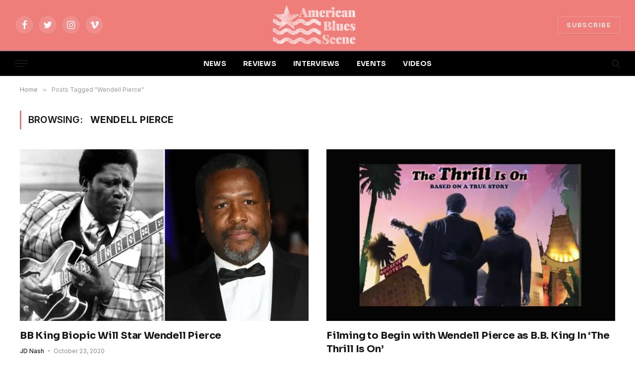

--- FILE ---
content_type: text/css
request_url: https://www.americanbluesscene.com/wp-content/plugins/social-feed-block/dist/style.css?ver=1.0.7
body_size: 7654
content:
.dashicons{font-family:dashicons!important}.columns-1{grid-template-columns:repeat(1,1fr)}.columns-2{grid-template-columns:repeat(2,1fr)}.columns-3{grid-template-columns:repeat(3,1fr)}.columns-4{grid-template-columns:repeat(4,1fr)}.columns-5{grid-template-columns:repeat(5,1fr)}.columns-6{grid-template-columns:repeat(6,1fr)}.columns-7{grid-template-columns:repeat(7,1fr)}.columns-8{grid-template-columns:repeat(8,1fr)}.columns-9{grid-template-columns:repeat(9,1fr)}.columns-10{grid-template-columns:repeat(10,1fr)}.columns-11{grid-template-columns:repeat(11,1fr)}.columns-12{grid-template-columns:repeat(12,1fr)}@media (max-width:768px){.columns-tablet-1{grid-template-columns:repeat(1,1fr)}.columns-tablet-2{grid-template-columns:repeat(2,1fr)}.columns-tablet-3{grid-template-columns:repeat(3,1fr)}.columns-tablet-4{grid-template-columns:repeat(4,1fr)}.columns-tablet-5{grid-template-columns:repeat(5,1fr)}.columns-tablet-6{grid-template-columns:repeat(6,1fr)}.columns-tablet-7{grid-template-columns:repeat(7,1fr)}.columns-tablet-8{grid-template-columns:repeat(8,1fr)}.columns-tablet-9{grid-template-columns:repeat(9,1fr)}.columns-tablet-10{grid-template-columns:repeat(10,1fr)}.columns-tablet-11{grid-template-columns:repeat(11,1fr)}.columns-tablet-12{grid-template-columns:repeat(12,1fr)}}@media (max-width:576px){.columns-mobile-1{grid-template-columns:repeat(1,1fr)}.columns-mobile-2{grid-template-columns:repeat(2,1fr)}.columns-mobile-3{grid-template-columns:repeat(3,1fr)}.columns-mobile-4{grid-template-columns:repeat(4,1fr)}.columns-mobile-5{grid-template-columns:repeat(5,1fr)}.columns-mobile-6{grid-template-columns:repeat(6,1fr)}.columns-mobile-7{grid-template-columns:repeat(7,1fr)}.columns-mobile-8{grid-template-columns:repeat(8,1fr)}.columns-mobile-9{grid-template-columns:repeat(9,1fr)}.columns-mobile-10{grid-template-columns:repeat(10,1fr)}.columns-mobile-11{grid-template-columns:repeat(11,1fr)}.columns-mobile-12{grid-template-columns:repeat(12,1fr)}}@-webkit-keyframes ifbShine{to{left:125%}}@keyframes ifbShine{to{left:125%}}.wp-block-ifb-instagram *{-webkit-box-sizing:border-box;box-sizing:border-box}.wp-block-ifb-instagram .ifbInstagramFeed .ifbGallery{display:grid}.wp-block-ifb-instagram .ifbInstagramFeed .loadMore{text-align:center}.wp-block-ifb-instagram .ifbInstagramFeed .loadMore.hidden{display:none}.wp-block-ifb-instagram .ifbInstagramFeed .loadMore button{background:#4527a4;border:none;border-radius:3px;color:#fff;cursor:pointer;margin-top:20px;padding:10px 20px;-webkit-transition:all .3s ease;-o-transition:all .3s ease;transition:all .3s ease}.wp-block-ifb-instagram .ifbInstagramFeed .loadMore button:focus,.wp-block-ifb-instagram .ifbInstagramFeed .loadMore button:hover{background-color:#8344c5;border:none}.wp-block-ifb-instagram .ifbInstagramFeed .galleryItem{height:100%;overflow:hidden;position:relative}.wp-block-ifb-instagram .ifbInstagramFeed .galleryItem figcaption p{max-width:100%;padding:0 15px;width:-webkit-max-content;width:-moz-max-content;width:max-content}.wp-block-ifb-instagram .ifbInstagramFeed .galleryItem:hover .galleryFigure.zoomIn img{-webkit-transform:scale(1.1);-ms-transform:scale(1.1);transform:scale(1.1)}.wp-block-ifb-instagram .ifbInstagramFeed .galleryItem:hover .galleryFigure.zoomOut img{-webkit-transform:scale(1);-ms-transform:scale(1);transform:scale(1)}.wp-block-ifb-instagram .ifbInstagramFeed .galleryItem:hover .galleryFigure.rotateIn img{-webkit-transform:scale(1.1) rotate(3deg);-ms-transform:scale(1.1) rotate(3deg);transform:scale(1.1) rotate(3deg)}.wp-block-ifb-instagram .ifbInstagramFeed .galleryItem:hover .galleryFigure.rotateOut img{-webkit-transform:scale(1) rotate(0deg);-ms-transform:scale(1) rotate(0deg);transform:scale(1) rotate(0deg)}.wp-block-ifb-instagram .ifbInstagramFeed .galleryItem:hover .galleryFigure.shine:before{-webkit-animation:ifbShine .75s;animation:ifbShine .75s}.wp-block-ifb-instagram .ifbInstagramFeed .galleryItem:hover .galleryFigure figcaption{opacity:1}.wp-block-ifb-instagram .ifbInstagramFeed .galleryHeader{-webkit-box-pack:justify;-ms-flex-pack:justify;justify-content:space-between}.wp-block-ifb-instagram .ifbInstagramFeed .galleryHeader,.wp-block-ifb-instagram .ifbInstagramFeed .galleryHeader .headerLeft{-webkit-box-align:center;-ms-flex-align:center;align-items:center;display:-webkit-box;display:-ms-flexbox;display:flex}.wp-block-ifb-instagram .ifbInstagramFeed .galleryHeader .profileImg{border-radius:50%;-webkit-box-sizing:border-box;box-sizing:border-box;height:55px;margin:0 15px 0 0;min-width:55px;overflow:hidden;width:55px}.wp-block-ifb-instagram .ifbInstagramFeed .galleryHeader .userName{font-size:18px;font-weight:700;margin:0}.wp-block-ifb-instagram .ifbInstagramFeed .galleryHeader .userName a{color:#4527a4;text-decoration:none}.wp-block-ifb-instagram .ifbInstagramFeed .galleryHeader .headerRight{margin-left:auto}.wp-block-ifb-instagram .ifbInstagramFeed .galleryHeader .followBtn{background:#4527a4;border-radius:3px;color:#fff;padding:10px 20px;text-decoration:none;-webkit-transition:all .3s ease;-o-transition:all .3s ease;transition:all .3s ease}.wp-block-ifb-instagram .ifbInstagramFeed .galleryHeader .followBtn:hover{background-color:#8344c5}.wp-block-ifb-instagram .ifbInstagramFeed .galleryFigure{height:100%;margin:0;position:relative;-webkit-transition:all .4s ease-in-out;-o-transition:all .4s ease-in-out;transition:all .4s ease-in-out;width:100%}.wp-block-ifb-instagram .ifbInstagramFeed .galleryFigure.zoomOut img{-webkit-transform:scale(1.1);-ms-transform:scale(1.1);transform:scale(1.1)}.wp-block-ifb-instagram .ifbInstagramFeed .galleryFigure.rotateOut img{-webkit-transform:scale(1.1) rotate(3deg);-ms-transform:scale(1.1) rotate(3deg);transform:scale(1.1) rotate(3deg)}.wp-block-ifb-instagram .ifbInstagramFeed .galleryFigure.shine{position:relative}.wp-block-ifb-instagram .ifbInstagramFeed .galleryFigure.shine:before{background:-webkit-gradient(linear,left top,right top,from(hsla(0,0%,100%,0)),to(hsla(0,0%,100%,.302)));background:-o-linear-gradient(left,hsla(0,0%,100%,0) 0,hsla(0,0%,100%,.302) 100%);background:linear-gradient(90deg,hsla(0,0%,100%,0) 0,hsla(0,0%,100%,.302));content:"";display:block;height:100%;left:-75%;position:absolute;top:0;-webkit-transform:skewX(-25deg);-ms-transform:skewX(-25deg);transform:skewX(-25deg);width:50%;z-index:2}.wp-block-ifb-instagram .ifbInstagramFeed .galleryFigure figcaption{height:100%;left:0;margin:0;opacity:0;position:absolute;top:0;-webkit-transition:all .4s ease-in-out;-o-transition:all .4s ease-in-out;transition:all .4s ease-in-out;width:100%}.wp-block-ifb-instagram .ifbInstagramFeed .galleryFigure figcaption p{margin:0;position:absolute}.wp-block-ifb-instagram .ifbInstagramFeed .galleryFigure figcaption.overlayTop p{left:50%;top:8%;-webkit-transform:translate(-50%,10%);-ms-transform:translate(-50%,10%);transform:translate(-50%,10%)}.wp-block-ifb-instagram .ifbInstagramFeed .galleryFigure figcaption.overlayCenter p{left:50%;top:50%;-webkit-transform:translate(-50%,-50%);-ms-transform:translate(-50%,-50%);transform:translate(-50%,-50%)}.wp-block-ifb-instagram .ifbInstagramFeed .galleryFigure figcaption.overlayBottom p{bottom:8%;left:50%;-webkit-transform:translate(-50%,10%);-ms-transform:translate(-50%,10%);transform:translate(-50%,10%)}.wp-block-ifb-instagram .ifbInstagramFeed img,.wp-block-ifb-instagram .ifbInstagramFeed video{height:100%;max-height:100%;max-width:100%;-o-object-fit:cover;object-fit:cover;-webkit-transition:all .3s cubic-bezier(.2,.6,.7,.8);-o-transition:all .3s cubic-bezier(.2,.6,.7,.8);transition:all .3s cubic-bezier(.2,.6,.7,.8);width:100%}
/*# sourceMappingURL=style.css.map*/

--- FILE ---
content_type: text/javascript
request_url: https://www.americanbluesscene.com/wp-content/plugins/social-feed-block/dist/script.js?ver=1.0.7
body_size: 18732
content:
!function(){"use strict";var t=React,e=ReactDOM,n=function(t){var e=t.userName,n=t.attributes,r=n.isProfile,o=n.profileImg,a=n.isFollowBtn,c="https://www.instagram.com/".concat(e,"/");return r||a?React.createElement("div",{className:"galleryHeader"},r&&React.createElement("div",{className:"headerLeft"},React.createElement("figure",{className:"profileImg"},React.createElement("a",{href:c,target:"_blank",rel:"noreferrer"},React.createElement("img",{src:o,alt:e}))),React.createElement("h3",{className:"userName"},React.createElement("a",{href:c,target:"_blank",rel:"noreferrer"},"@",e))),a&&React.createElement("div",{className:"headerRight"},React.createElement("a",{className:"followBtn",href:c,target:"_blank",rel:"noreferrer"},"Follow On Instagram"))):null},r=function(t){var e=t.media,n=t.attributes,r=t.pageNumber,o=t.setPageNumber,a=n.itemVisible,c=n.isLink,i=n.isLinkNewTab,l=n.isCaption,u=n.captionLength,s=n.isLoadMore,f=n.columns,d=n.imgHoverEffect,p=n.captionStyle;return React.createElement(React.Fragment,null,React.createElement("div",{className:"ifbGallery columns-".concat(f.desktop," columns-tablet-").concat(f.tablet," columns-mobile-").concat(f.mobile)},(null==e?void 0:e.length)&&e.slice(0,a*r).map((function(t,e){var n=t.id,r=t.media_type,o=t.media_url,a=t.caption,s=t.permalink,f=React.createElement("figure",{className:"galleryFigure ".concat(d)},React.createElement("img",{src:"VIDEO"===r?t.thumbnail_url:o,alt:a}),l?React.createElement("figcaption",{className:p},React.createElement("p",null,function(){var t=arguments.length>0&&void 0!==arguments[0]?arguments[0]:"",e=arguments.length>1?arguments[1]:void 0;return t.length>e?"".concat(t.slice(0,e),"..."):t}(a,u))):"");return React.createElement("div",{key:n,className:"galleryItem",id:"galleryItem-".concat(e)},c?React.createElement("a",{href:s,target:i?"_blank":"_self",rel:"noreferrer"},f):f)}))),s&&React.createElement("div",{className:"loadMore ".concat((null==e?void 0:e.length)>a*r?"visible":"hidden")},React.createElement("button",{onClick:function(){return o(r+1)}},"Load More")))},o="https://graph.instagram.com",a="caption,id,is_shared_to_feed,media_type,media_url,permalink,thumbnail_url,timestamp,username,children{id,media_type,media_url,permalink,thumbnail_url,timestamp}",c=function(t){var e=arguments.length>1&&void 0!==arguments[1]?arguments[1]:200;return"".concat(o,"/me/media?fields=").concat(a,"&limit=").concat(e,"&access_token=").concat(t)};function i(t){return i="function"==typeof Symbol&&"symbol"==typeof Symbol.iterator?function(t){return typeof t}:function(t){return t&&"function"==typeof Symbol&&t.constructor===Symbol&&t!==Symbol.prototype?"symbol":typeof t},i(t)}function l(){/*! regenerator-runtime -- Copyright (c) 2014-present, Facebook, Inc. -- license (MIT): https://github.com/facebook/regenerator/blob/main/LICENSE */l=function(){return t};var t={},e=Object.prototype,n=e.hasOwnProperty,r="function"==typeof Symbol?Symbol:{},o=r.iterator||"@@iterator",a=r.asyncIterator||"@@asyncIterator",c=r.toStringTag||"@@toStringTag";function u(t,e,n){return Object.defineProperty(t,e,{value:n,enumerable:!0,configurable:!0,writable:!0}),t[e]}try{u({},"")}catch(t){u=function(t,e,n){return t[e]=n}}function s(t,e,n,r){var o=e&&e.prototype instanceof p?e:p,a=Object.create(o.prototype),c=new L(r||[]);return a._invoke=function(t,e,n){var r="suspendedStart";return function(o,a){if("executing"===r)throw new Error("Generator is already running");if("completed"===r){if("throw"===o)throw a;return j()}for(n.method=o,n.arg=a;;){var c=n.delegate;if(c){var i=x(c,n);if(i){if(i===d)continue;return i}}if("next"===n.method)n.sent=n._sent=n.arg;else if("throw"===n.method){if("suspendedStart"===r)throw r="completed",n.arg;n.dispatchException(n.arg)}else"return"===n.method&&n.abrupt("return",n.arg);r="executing";var l=f(t,e,n);if("normal"===l.type){if(r=n.done?"completed":"suspendedYield",l.arg===d)continue;return{value:l.arg,done:n.done}}"throw"===l.type&&(r="completed",n.method="throw",n.arg=l.arg)}}}(t,n,c),a}function f(t,e,n){try{return{type:"normal",arg:t.call(e,n)}}catch(t){return{type:"throw",arg:t}}}t.wrap=s;var d={};function p(){}function m(){}function h(){}var v={};u(v,o,(function(){return this}));var g=Object.getPrototypeOf,y=g&&g(g(_([])));y&&y!==e&&n.call(y,o)&&(v=y);var b=h.prototype=p.prototype=Object.create(v);function w(t){["next","throw","return"].forEach((function(e){u(t,e,(function(t){return this._invoke(e,t)}))}))}function E(t,e){function r(o,a,c,l){var u=f(t[o],t,a);if("throw"!==u.type){var s=u.arg,d=s.value;return d&&"object"==i(d)&&n.call(d,"__await")?e.resolve(d.__await).then((function(t){r("next",t,c,l)}),(function(t){r("throw",t,c,l)})):e.resolve(d).then((function(t){s.value=t,c(s)}),(function(t){return r("throw",t,c,l)}))}l(u.arg)}var o;this._invoke=function(t,n){function a(){return new e((function(e,o){r(t,n,e,o)}))}return o=o?o.then(a,a):a()}}function x(t,e){var n=t.iterator[e.method];if(void 0===n){if(e.delegate=null,"throw"===e.method){if(t.iterator.return&&(e.method="return",e.arg=void 0,x(t,e),"throw"===e.method))return d;e.method="throw",e.arg=new TypeError("The iterator does not provide a 'throw' method")}return d}var r=f(n,t.iterator,e.arg);if("throw"===r.type)return e.method="throw",e.arg=r.arg,e.delegate=null,d;var o=r.arg;return o?o.done?(e[t.resultName]=o.value,e.next=t.nextLoc,"return"!==e.method&&(e.method="next",e.arg=void 0),e.delegate=null,d):o:(e.method="throw",e.arg=new TypeError("iterator result is not an object"),e.delegate=null,d)}function O(t){var e={tryLoc:t[0]};1 in t&&(e.catchLoc=t[1]),2 in t&&(e.finallyLoc=t[2],e.afterLoc=t[3]),this.tryEntries.push(e)}function k(t){var e=t.completion||{};e.type="normal",delete e.arg,t.completion=e}function L(t){this.tryEntries=[{tryLoc:"root"}],t.forEach(O,this),this.reset(!0)}function _(t){if(t){var e=t[o];if(e)return e.call(t);if("function"==typeof t.next)return t;if(!isNaN(t.length)){var r=-1,a=function e(){for(;++r<t.length;)if(n.call(t,r))return e.value=t[r],e.done=!1,e;return e.value=void 0,e.done=!0,e};return a.next=a}}return{next:j}}function j(){return{value:void 0,done:!0}}return m.prototype=h,u(b,"constructor",h),u(h,"constructor",m),m.displayName=u(h,c,"GeneratorFunction"),t.isGeneratorFunction=function(t){var e="function"==typeof t&&t.constructor;return!!e&&(e===m||"GeneratorFunction"===(e.displayName||e.name))},t.mark=function(t){return Object.setPrototypeOf?Object.setPrototypeOf(t,h):(t.__proto__=h,u(t,c,"GeneratorFunction")),t.prototype=Object.create(b),t},t.awrap=function(t){return{__await:t}},w(E.prototype),u(E.prototype,a,(function(){return this})),t.AsyncIterator=E,t.async=function(e,n,r,o,a){void 0===a&&(a=Promise);var c=new E(s(e,n,r,o),a);return t.isGeneratorFunction(n)?c:c.next().then((function(t){return t.done?t.value:c.next()}))},w(b),u(b,c,"Generator"),u(b,o,(function(){return this})),u(b,"toString",(function(){return"[object Generator]"})),t.keys=function(t){var e=[];for(var n in t)e.push(n);return e.reverse(),function n(){for(;e.length;){var r=e.pop();if(r in t)return n.value=r,n.done=!1,n}return n.done=!0,n}},t.values=_,L.prototype={constructor:L,reset:function(t){if(this.prev=0,this.next=0,this.sent=this._sent=void 0,this.done=!1,this.delegate=null,this.method="next",this.arg=void 0,this.tryEntries.forEach(k),!t)for(var e in this)"t"===e.charAt(0)&&n.call(this,e)&&!isNaN(+e.slice(1))&&(this[e]=void 0)},stop:function(){this.done=!0;var t=this.tryEntries[0].completion;if("throw"===t.type)throw t.arg;return this.rval},dispatchException:function(t){if(this.done)throw t;var e=this;function r(n,r){return c.type="throw",c.arg=t,e.next=n,r&&(e.method="next",e.arg=void 0),!!r}for(var o=this.tryEntries.length-1;o>=0;--o){var a=this.tryEntries[o],c=a.completion;if("root"===a.tryLoc)return r("end");if(a.tryLoc<=this.prev){var i=n.call(a,"catchLoc"),l=n.call(a,"finallyLoc");if(i&&l){if(this.prev<a.catchLoc)return r(a.catchLoc,!0);if(this.prev<a.finallyLoc)return r(a.finallyLoc)}else if(i){if(this.prev<a.catchLoc)return r(a.catchLoc,!0)}else{if(!l)throw new Error("try statement without catch or finally");if(this.prev<a.finallyLoc)return r(a.finallyLoc)}}}},abrupt:function(t,e){for(var r=this.tryEntries.length-1;r>=0;--r){var o=this.tryEntries[r];if(o.tryLoc<=this.prev&&n.call(o,"finallyLoc")&&this.prev<o.finallyLoc){var a=o;break}}a&&("break"===t||"continue"===t)&&a.tryLoc<=e&&e<=a.finallyLoc&&(a=null);var c=a?a.completion:{};return c.type=t,c.arg=e,a?(this.method="next",this.next=a.finallyLoc,d):this.complete(c)},complete:function(t,e){if("throw"===t.type)throw t.arg;return"break"===t.type||"continue"===t.type?this.next=t.arg:"return"===t.type?(this.rval=this.arg=t.arg,this.method="return",this.next="end"):"normal"===t.type&&e&&(this.next=e),d},finish:function(t){for(var e=this.tryEntries.length-1;e>=0;--e){var n=this.tryEntries[e];if(n.finallyLoc===t)return this.complete(n.completion,n.afterLoc),k(n),d}},catch:function(t){for(var e=this.tryEntries.length-1;e>=0;--e){var n=this.tryEntries[e];if(n.tryLoc===t){var r=n.completion;if("throw"===r.type){var o=r.arg;k(n)}return o}}throw new Error("illegal catch attempt")},delegateYield:function(t,e,n){return this.delegate={iterator:_(t),resultName:e,nextLoc:n},"next"===this.method&&(this.arg=void 0),d}},t}function u(t,e,n,r,o,a,c){try{var i=t[a](c),l=i.value}catch(t){return void n(t)}i.done?e(l):Promise.resolve(l).then(r,o)}function s(t){return function(){var e=this,n=arguments;return new Promise((function(r,o){var a=t.apply(e,n);function c(t){u(a,r,o,c,i,"next",t)}function i(t){u(a,r,o,c,i,"throw",t)}c(void 0)}))}}var f=function(){var t=s(l().mark((function t(e){var n,r;return l().wrap((function(t){for(;;)switch(t.prev=t.next){case 0:return t.next=2,fetch((u=e,"".concat(o,"/me?fields=").concat("account_type,id,media_count,username","&access_token=").concat(u))).then((function(t){return t.json()}));case 2:return n=t.sent,t.next=5,fetch(c(e)).then((function(t){return t.json()}));case 5:return r=t.sent,t.abrupt("return",{user:n,userData:(a={},i=n.username,l={media:r.data,page:r.paging.cursors},i in a?Object.defineProperty(a,i,{value:l,enumerable:!0,configurable:!0,writable:!0}):a[i]=l,a)});case 7:case"end":return t.stop()}var a,i,l,u}),t)})));return function(e){return t.apply(this,arguments)}}(),d=function(t){var e=(new Date).getTime(),n=localStorage.getItem(t),r=n?JSON.parse(decodeURIComponent(escape(atob(n)))):"";return r&&(null==r?void 0:r.expiry)>=e?null==r?void 0:r.value:null},p=function(t){var e=!(arguments.length>1&&void 0!==arguments[1])||arguments[1],n=!(arguments.length>2&&void 0!==arguments[2])||arguments[2],r=!(arguments.length>3&&void 0!==arguments[3])||arguments[3],o=t||{},a=o.type,c=void 0===a?"solid":a,i=o.color,l=void 0===i?"#000000b3":i,u=o.gradient,s=void 0===u?"linear-gradient(135deg, #4527a4, #8344c5)":u,f=o.image,d=void 0===f?{}:f,p=o.position,m=void 0===p?"center center":p,h=o.attachment,v=void 0===h?"initial":h,g=o.repeat,y=void 0===g?"no-repeat":g,b=o.size,w=void 0===b?"cover":b,E=o.overlayColor,x=void 0===E?"#000000b3":E,O="gradient"===c&&n?"background: ".concat(s,";"):"image"===c&&r?"background: url(".concat(null==d?void 0:d.url,");\n\t\t\t\tbackground-color: ").concat(x,";\n\t\t\t\tbackground-position: ").concat(m,";\n\t\t\t\tbackground-size: ").concat(w,";\n\t\t\t\tbackground-repeat: ").concat(y,";\n\t\t\t\tbackground-attachment: ").concat(v,";\n\t\t\t\tbackground-blend-mode: overlay;"):e&&"background: ".concat(l,";");return O},m=function(t){var e=t||{},n=e.width,r=void 0===n?"0px":n,o=e.style,a=void 0===o?"solid":o,c=e.color,i=void 0===c?"#0000":c,l=e.side,u=void 0===l?"all":l,s=e.radius,f=void 0===s?"0px":s,d=function(t){var e=null==u?void 0:u.toLowerCase();return(null==e?void 0:e.includes("all"))||(null==e?void 0:e.includes(t))},p="0px"===r||!r,m="".concat(r," ").concat(a," ").concat(i),h="\n\t\t".concat(p?"":["top","right","bottom","left"].map((function(t){return d(t)?"border-".concat(t,": ").concat(m,";"):""})).join(""),"\n\t\t").concat(f?"border-radius: ".concat(f,";"):"","\n\t");return h},h=function(t,e){var n=!(arguments.length>2&&void 0!==arguments[2])||arguments[2],r=e||{},o=r.fontFamily,a=void 0===o?"Default":o,c=r.fontCategory,i=void 0===c?"sans-serif":c,l=r.fontVariant,u=void 0===l?400:l,s=r.fontWeight,f=void 0===s?400:s,d=r.isUploadFont,p=void 0===d||d,m=r.fontSize,h=void 0===m?{desktop:15,tablet:15,mobile:15}:m,v=r.fontStyle,g=void 0===v?"normal":v,y=r.textTransform,b=void 0===y?"none":y,w=r.textDecoration,E=void 0===w?"auto":w,x=r.lineHeight,O=void 0===x?"135%":x,k=r.letterSpace,L=void 0===k?"0px":k,_=function(t,e){return t?"".concat(e,": ").concat(t,";"):""},j=!n||!a||"Default"===a,R=(null==h?void 0:h.desktop)||h,S=(null==h?void 0:h.tablet)||R,N=(null==h?void 0:h.mobile)||S,I="\n\t\t".concat(j?"":"font-family: '".concat(a,"', ").concat(i,";"),"\n\t\t").concat(_(f,"font-weight"),"\n\t\t","font-size: ".concat(R,"px;"),"\n\t\t").concat(_(g,"font-style"),"\n\t\t").concat(_(b,"text-transform"),"\n\t\t").concat(_(E,"text-decoration"),"\n\t\t").concat(_(O,"line-height"),"\n\t\t").concat(_(L,"letter-spacing"),"\n\t"),P=u&&400!==u?"400i"===u?":ital@1":null!=u&&u.includes("00i")?": ital, wght@1, ".concat(null==u?void 0:u.replace("00i","00")," "):": wght@".concat(u," "):"",D=j?"":"https://fonts.googleapis.com/css2?family=".concat(null==a?void 0:a.split(" ").join("+")).concat(P.replace(/ /g,""),"&display=swap");return{googleFontLink:!p||j?"":"@import url(".concat(D,");"),styles:"".concat(t,"{\n\t\t\t").concat(I,"\n\t\t}\n\t\t@media (max-width: 768px) {\n\t\t\t").concat(t,"{\n\t\t\t\t","font-size: ".concat(S,"px;"),"\n\t\t\t}\n\t\t}\n\t\t@media (max-width: 576px) {\n\t\t\t").concat(t,"{\n\t\t\t\t","font-size: ".concat(N,"px;"),"\n\t\t\t}\n\t\t}").replace(/\s+/g," ").trim()}},v=function(t){var e,n,r,o,a,c,i,l,u,s,f,d,v,g,y,b,w,E,x=t.attributes,O=t.clientId,k=x.columnGap,L=x.rowGap,_=x.background,j=x.padding,R=x.border,S=x.captionBG,N=x.captionTypo,I=x.captionColor,P="#ifbInstagramFeed-".concat(O," .ifbInstagramFeed"),D="".concat(P," .galleryItem");return React.createElement("style",{dangerouslySetInnerHTML:{__html:"\n\t\t".concat(null===(e=h("",N))||void 0===e?void 0:e.googleFontLink,"\n\t\t").concat(null===(n=h("".concat(D," figcaption p"),N))||void 0===n?void 0:n.styles,"\n\n\t\t").concat(P,"{\n\t\t\t").concat(p(_),"\n\t\t\tpadding: ").concat((r=j,o=r||{},a=o.side,c=void 0===a?2:a,i=o.vertical,l=void 0===i?"0px":i,u=o.horizontal,s=void 0===u?"0px":u,f=o.top,d=void 0===f?"0px":f,v=o.right,g=void 0===v?"0px":v,y=o.bottom,b=void 0===y?"0px":y,w=o.left,E=void 0===w?"0px":w,2===c?"".concat(l," ").concat(s):"".concat(d," ").concat(g," ").concat(b," ").concat(E)),";\n\t\t\t").concat(m(R),"\n\t\t}\n\t\t").concat(P," .galleryHeader{\n\t\t\tmargin-bottom: ").concat(L,";\n\t\t}\n\t\t").concat(P," .ifbGallery{\n\t\t\tgrid-gap: ").concat(L," ").concat(k,";\n\t\t}\n\t\t").concat(D," figcaption{\n\t\t\t").concat(p(S),"\n\t\t}\n\t\t").concat(D," figcaption p{\n\t\t\tcolor: ").concat(I,";\n\t\t}\n\t\t").replace(/\s+/g," ")}})};function g(t,e){var n=Object.keys(t);if(Object.getOwnPropertySymbols){var r=Object.getOwnPropertySymbols(t);e&&(r=r.filter((function(e){return Object.getOwnPropertyDescriptor(t,e).enumerable}))),n.push.apply(n,r)}return n}function y(t){for(var e=1;e<arguments.length;e++){var n=null!=arguments[e]?arguments[e]:{};e%2?g(Object(n),!0).forEach((function(e){b(t,e,n[e])})):Object.getOwnPropertyDescriptors?Object.defineProperties(t,Object.getOwnPropertyDescriptors(n)):g(Object(n)).forEach((function(e){Object.defineProperty(t,e,Object.getOwnPropertyDescriptor(n,e))}))}return t}function b(t,e,n){return e in t?Object.defineProperty(t,e,{value:n,enumerable:!0,configurable:!0,writable:!0}):t[e]=n,t}function w(t,e){return function(t){if(Array.isArray(t))return t}(t)||function(t,e){var n=null==t?null:"undefined"!=typeof Symbol&&t[Symbol.iterator]||t["@@iterator"];if(null==n)return;var r,o,a=[],c=!0,i=!1;try{for(n=n.call(t);!(c=(r=n.next()).done)&&(a.push(r.value),!e||a.length!==e);c=!0);}catch(t){i=!0,o=t}finally{try{c||null==n.return||n.return()}finally{if(i)throw o}}return a}(t,e)||function(t,e){if(!t)return;if("string"==typeof t)return E(t,e);var n=Object.prototype.toString.call(t).slice(8,-1);"Object"===n&&t.constructor&&(n=t.constructor.name);if("Map"===n||"Set"===n)return Array.from(t);if("Arguments"===n||/^(?:Ui|I)nt(?:8|16|32)(?:Clamped)?Array$/.test(n))return E(t,e)}(t,e)||function(){throw new TypeError("Invalid attempt to destructure non-iterable instance.\nIn order to be iterable, non-array objects must have a [Symbol.iterator]() method.")}()}function E(t,e){(null==e||e>t.length)&&(e=t.length);for(var n=0,r=new Array(e);n<e;n++)r[n]=t[n];return r}var x=jQuery;document.addEventListener("DOMContentLoaded",(function(){document.querySelectorAll(".wp-block-ifb-instagram").forEach((function(t){var n=JSON.parse(t.dataset.attributes),r=n.cId,o=n.accessToken,a=void 0===o?[]:o;(0,e.render)(a[0]?React.createElement("div",{className:"ifbInstagramFeed"},React.createElement(v,{attributes:n,clientId:r}),React.createElement(O,{attributes:n})):React.createElement(React.Fragment,null),t),null==t||t.removeAttribute("data-attributes")}))}));var O=function(e){var o,a,c,i,l,u=e.attributes,s=u.cId,p=u.accessToken,m=u.cacheTime,h=u.cacheTimePeriod,v=w((0,t.useState)((null===(o=d("ifbData-".concat(s)))||void 0===o?void 0:o.users)||[]),2),g=v[0],b=v[1],E=w((0,t.useState)((null===(a=d("ifbData-".concat(s)))||void 0===a?void 0:a.usersData)||{}),2),O=E[0],k=E[1],L=w((0,t.useState)(1),2),_=L[0],j=L[1],R=null!=g&&g.length?null===(c=g[0])||void 0===c?void 0:c.username:"",S=R&&O&&(i=O,l=R,Object.prototype.hasOwnProperty.call(i,l))?O[R]:{};return(0,t.useEffect)((function(){var t=[],e={};(null==p?void 0:p.length)&&p.map((function(n){var r;(null==p?void 0:p.length)!==(null===(r=Object.keys(O))||void 0===r?void 0:r.length)&&f(n).then((function(n){t.push(n.user),e=y(y({},e),n.userData),b(t),k(e)}))}))}),[p]),(0,t.useEffect)((function(){(null==g?void 0:g.length)&&!x.isEmptyObject(O)&&function(t,e,n){var r=(new Date).getTime(),o=localStorage.getItem(t),a=o?JSON.parse(decodeURIComponent(escape(atob(o)))):"";if(!a||(null==a?void 0:a.expiry)<=r){var c={value:e,expiry:r+n};localStorage.setItem(t,btoa(unescape(encodeURIComponent(JSON.stringify(c)))))}}("ifbData-".concat(s),{users:g,usersData:O},function(t,e){var n=6e4;switch(e){case"minutes":return n*t;case"hours":return 36e5*t;case"days":return 864e5*t;case"months":return 2592e6*t;case"years":return 31536e6*t}}(m,h))}),[g,O]),x.isEmptyObject(O)?"":React.createElement(React.Fragment,null,React.createElement(n,{userName:R,attributes:u}),React.createElement(r,{media:S.media,attributes:u,pageNumber:_,setPageNumber:j}))}}();
//# sourceMappingURL=script.js.map